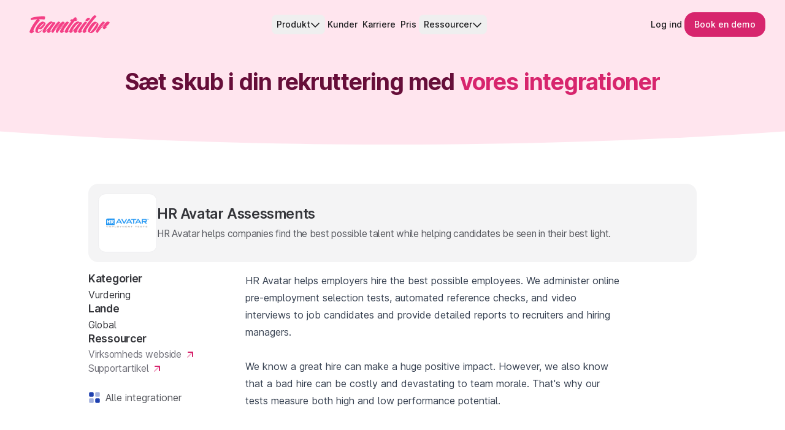

--- FILE ---
content_type: application/javascript; charset=UTF-8
request_url: https://www.teamtailor.com/component---src-templates-integrations-show-tsx-80decaa18b6749a84248.js
body_size: 351
content:
"use strict";(self.webpackChunkweb=self.webpackChunkweb||[]).push([[5649],{72228:function(e,t,a){a.r(t),a.d(t,{Head:function(){return p},default:function(){return g}});a(31716);var n=a(14041),l=a(7559),r=a(26830),i=a(78037),s=a(80840),c=a(82794),o=a(42596),m=a(30502),d=a(89021),u=a(81405),x=a(6425);a(40074);const p=e=>{var t,a;let{data:r,pageContext:i}=e;return n.createElement(l.A,{title:((null===(t=r.ttIntegration)||void 0===t?void 0:t.website_name)||r.ttIntegration.name)+" | Integrations",description:"Discover Teamtailor's integration with "+((null===(a=r.ttIntegration)||void 0===a?void 0:a.website_name)||r.ttIntegration.name)+". Supercharge your recruiting with a new way to attract, nurture and hire top talent.",pageContext:i,enOnly:!0})};var g=e=>{var t;let{data:a,pageContext:l}=e;const{description:p,logotype_square:g,logotype:h,name:E,pitch:f,support_article_url:v,website_categories:w,website_countries:b,website_name:N,website_url:y}=a.ttIntegration,I=/<.+>/g.exec(p||""),_=null==p?void 0:p.replaceAll(/\u00A0/g," "),z=a.page,k=y?(C=y)?(C=C.trim(),/^https?:\/\//i.test(C)?C:"https://"+C):"":void 0;var C;return n.createElement(i.A,{pageContext:l},n.createElement(x.e,{title:(0,r.oX)(null==z||null===(t=z.hero)||void 0===t?void 0:t.title)}),n.createElement(m.m,{verticalSpacing:"none",className:"py-8 sm:py-16",maxWidth:"narrow"},n.createElement("section",{className:"flex flex-col items-start gap-4"},n.createElement("div",{className:"mb-4 w-full rounded-2xl bg-zinc-100 p-4 pr-8"},n.createElement("div",{className:"flex w-full flex-col items-center gap-5 sm:flex-row"},n.createElement(u.Ay,{src:g||h,className:"rounded",wrapperClassName:"hidden sm:flex h-24 w-24 shrink-0 flex-col items-center justify-center rounded-xl border border-zinc-150 bg-white p-3"}),n.createElement("div",null,n.createElement("h2",{className:"text-heading-sm mb-3 flex items-center gap-4 sm:mb-1.5"},n.createElement(u.Ay,{src:g||h,className:"rounded",wrapperClassName:"sm:hidden flex h-16 w-16 shrink-0 flex-col items-center justify-center rounded-xl border border-zinc-150 bg-white p-2"}),n.createElement("span",null,N||E)),f&&n.createElement("span",{className:"text-body-xs text-zinc-600"},f)))),n.createElement("div",{className:"flex w-full flex-col flex-col-reverse gap-8 sm:flex-row"},n.createElement("aside",{className:"flex min-w-[240px] max-w-[300px] flex-col gap-6"},n.createElement("div",null,n.createElement("h4",{className:"text-heading-xs mb-1"},null==z?void 0:z.categories.title),n.createElement("ul",{className:"text-body-xxs"},w.map(e=>n.createElement("li",{key:"integrations.categories."+e},n.createElement(c.FormattedMessage,{id:"integrations.categories."+e}))))),n.createElement("div",null,n.createElement("h4",{className:"text-heading-xs mb-1"},null==z?void 0:z.integration.countries),n.createElement("span",{className:"text-body-xs"},b&&b.length>0?b.join(", "):n.createElement(n.Fragment,null,null==z?void 0:z.integration.global))),(k||v)&&n.createElement("div",null,n.createElement("h4",{className:"text-heading-xs mb-1"},null==z?void 0:z.integration.resources),n.createElement("ul",null,k&&n.createElement("li",null,n.createElement("a",Object.assign({className:"text-body-xs flex items-center text-zinc-500 hover:text-zinc-900",href:k},(0,s.iM)()),n.createElement("span",null,null==z?void 0:z.integration.companyWebsite),n.createElement("span",{className:"ml-1.5 inline-flex text-pink-600"},n.createElement(d.I,{icon:"arrowUpRight",className:"h-4 w-4","aria-hidden":"true"})))),v&&n.createElement("li",null,n.createElement("a",Object.assign({className:"text-body-xs flex items-center text-zinc-500 hover:text-zinc-900",href:v},(0,s.iM)()),n.createElement("span",null,null==z?void 0:z.integration.supportArticle),n.createElement("span",{className:"ml-1.5 inline-flex text-pink-600"},n.createElement(d.I,{icon:"arrowUpRight",className:"h-4 w-4","aria-hidden":"true"})))))),n.createElement(o.N,{to:"/integrations",className:"text-body-xxs group relative mt-6 flex items-center text-zinc-600 hover:text-zinc-900"},n.createElement(d.I,{icon:"grid2",className:"mr-2 h-5 w-5 text-blue-800","aria-hidden":"true"}),null==z?void 0:z.integration.allIntegrations,n.createElement(d.I,{icon:"arrowRight",className:"ml-1 h-4 w-4 origin-left text-blue-800 opacity-0 transition-all group-hover:translate-x-0.5 group-hover:opacity-100 group-focus:opacity-100","aria-hidden":"true"}))),n.createElement("div",{className:"flex w-full flex-col"},I&&n.createElement("div",{className:"prose sm:px-4",dangerouslySetInnerHTML:{__html:_}}),!I&&n.createElement("div",{className:"prose sm:px-4",ref:e=>e&&(e.innerText=_)}))))))}}}]);
//# sourceMappingURL=component---src-templates-integrations-show-tsx-80decaa18b6749a84248.js.map